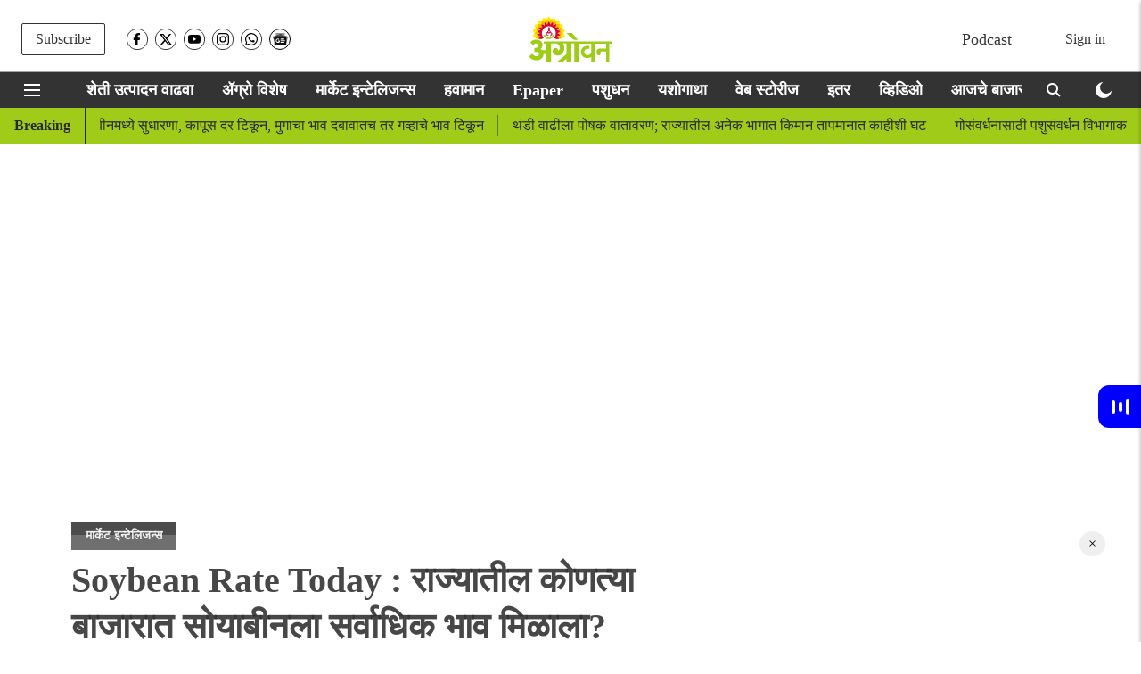

--- FILE ---
content_type: text/html; charset=utf-8
request_url: https://www.google.com/recaptcha/api2/aframe
body_size: 269
content:
<!DOCTYPE HTML><html><head><meta http-equiv="content-type" content="text/html; charset=UTF-8"></head><body><script nonce="2tlPk4LDCPLKIx1EQVUvrA">/** Anti-fraud and anti-abuse applications only. See google.com/recaptcha */ try{var clients={'sodar':'https://pagead2.googlesyndication.com/pagead/sodar?'};window.addEventListener("message",function(a){try{if(a.source===window.parent){var b=JSON.parse(a.data);var c=clients[b['id']];if(c){var d=document.createElement('img');d.src=c+b['params']+'&rc='+(localStorage.getItem("rc::a")?sessionStorage.getItem("rc::b"):"");window.document.body.appendChild(d);sessionStorage.setItem("rc::e",parseInt(sessionStorage.getItem("rc::e")||0)+1);localStorage.setItem("rc::h",'1769284503159');}}}catch(b){}});window.parent.postMessage("_grecaptcha_ready", "*");}catch(b){}</script></body></html>

--- FILE ---
content_type: text/plain;charset=UTF-8
request_url: https://adgebra.co.in/ocean/articles?url=agrowon.esakal.com
body_size: 6426
content:
{"oceanArticles":[{"url":"https://agrowon.esakal.com/agro-special/hiranyakeshi-dry-in-gadhinglaj-abhi47?utm_source\u003dOcean\u0026utm_medium\u003dRS\u0026utm_campaign\u003dadgebra","imgurl":"https://media.assettype.com/agrowon/2026-01-08/8mldjuv4/Agriculture-2026-01-08T092855.151.jpg","title":"Hiranyakeshi+River+Dry%3A+%E0%A4%97%E0%A4%A1%E0%A4%B9%E0%A4%BF%E0%A4%82%E0%A4%97%E0%A5%8D%E0%A4%B2%E0%A4%9C%E0%A4%AE%E0%A4%A7%E0%A5%8D%E0%A4%AF%E0%A5%87+%E2%80%98%E0%A4%B9%E0%A4%BF%E0%A4%B0%E0%A4%A3%E0%A5%8D%E0%A4%AF%E0%A4%95%E0%A5%87%E0%A4%B6%E0%A5%80%E2%80%99+%E0%A4%95%E0%A5%8B%E0%A4%B0%E0%A4%A1%E0%A5%80","impressionTracker":"","clickTracker":"https://adgebra.co.in/clicktracker/article?articleUrl\u003dhttps%253A%252F%252Fagrowon.esakal.com%252Fagro-special%252Fhiranyakeshi-dry-in-gadhinglaj-abhi47%253Futm_source%253DOcean%2526utm_medium%253DRS%2526utm_campaign%253Dadgebra"},{"url":"https://agrowon.esakal.com/agro-special/ladki-bahin-yojana-eligible-women-beneficiaries-may-receive-combined-payment-of-rs-3000-ddb79?utm_source\u003dOcean\u0026utm_medium\u003dRS\u0026utm_campaign\u003dadgebra","imgurl":"https://media.assettype.com/agrowon/2026-01-08/33hxwc20/Copy-of-Copy-of-Roshan-720-x-1280-px-1280-x-720-px-720-x-1280-px-1280-x-720-px-720-x-1280-px-720-x-1280-px-1280-x-720-px-720-x-1280-px-1280-x-720-px-1280-x-720-px-1280-2026-01-08T175220.151.jpg","title":"Ladki+Bahin+Yojana%3A+%E0%A4%B2%E0%A4%BE%E0%A4%A1%E0%A4%95%E0%A5%8D%E0%A4%AF%E0%A4%BE+%E0%A4%AC%E0%A4%B9%E0%A4%BF%E0%A4%A3%E0%A5%80%E0%A4%82%E0%A4%A8%E0%A4%BE+%E0%A4%AE%E0%A4%BF%E0%A4%B3%E0%A4%A3%E0%A4%BE%E0%A4%B0+%E0%A4%AE%E0%A4%95%E0%A4%B0+%E0%A4%B8%E0%A4%82%E0%A4%95%E0%A5%8D%E0%A4%B0%E0%A4%BE%E0%A4%82%E0%A4%A4%E0%A5%80%E0%A4%9A%E0%A5%80+...","impressionTracker":"","clickTracker":"https://adgebra.co.in/clicktracker/article?articleUrl\u003dhttps%253A%252F%252Fagrowon.esakal.com%252Fagro-special%252Fladki-bahin-yojana-eligible-women-beneficiaries-may-receive-combined-payment-of-rs-3000-ddb79%253Futm_source%253DOcean%2526utm_medium%253DRS%2526utm_campaign%253Dadgebra"},{"url":"https://agrowon.esakal.com/agro-special/fall-armyworm-continues-to-threaten-maize-crops-in-khandesh-sai29?utm_source\u003dOcean\u0026utm_medium\u003dRS\u0026utm_campaign\u003dadgebra","imgurl":"https://media.assettype.com/agrowon/2026-01-09/7vfexanj/Untitled-720-x-1280-px-1280-x-720-px-720-x-1280-px-1200-x-675-px-1280-x-720-px-2026-01-09T060938.685.jpg","title":"Maize+Farming%3A+%E0%A4%AE%E0%A4%95%E0%A4%BE+%E0%A4%AA%E0%A4%BF%E0%A4%95%E0%A4%BE%E0%A4%A4+%E0%A4%B2%E0%A4%B7%E0%A5%8D%E0%A4%95%E0%A4%B0%E0%A5%80+%E0%A4%85%E0%A4%B3%E0%A5%80%E0%A4%9A%E0%A5%87+%E0%A4%B8%E0%A4%82%E0%A4%95%E0%A4%9F+%E0%A4%95%E0%A4%BE%E0%A4%AF%E0%A4%AE","impressionTracker":"","clickTracker":"https://adgebra.co.in/clicktracker/article?articleUrl\u003dhttps%253A%252F%252Fagrowon.esakal.com%252Fagro-special%252Ffall-armyworm-continues-to-threaten-maize-crops-in-khandesh-sai29%253Futm_source%253DOcean%2526utm_medium%253DRS%2526utm_campaign%253Dadgebra"},{"url":"https://agrowon.esakal.com/ampstories/web-stories/makar-sankranti-traditional-ritual-indian-festival-aak11?utm_source\u003dOcean\u0026utm_medium\u003dRS\u0026utm_campaign\u003dadgebra","imgurl":"https://media.assettype.com/agrowon/2026-01-08/w8b5u7dh/1.jpg","title":"Makar+Sankranti+Traditional+Ritual+%3A+%E0%A4%B8%E0%A4%82%E0%A4%95%E0%A5%8D%E0%A4%B0%E0%A4%BE%E0%A4%82%E0%A4%A4%E0%A5%80%E0%A4%9A%E0%A5%8D%E0%A4%AF%E0%A4%BE+%E0%A4%A6%E0%A4%BF%E0%A4%B5%E0%A4%B6%E0%A5%80+...","impressionTracker":"","clickTracker":"https://adgebra.co.in/clicktracker/article?articleUrl\u003dhttps%253A%252F%252Fagrowon.esakal.com%252Fampstories%252Fweb-stories%252Fmakar-sankranti-traditional-ritual-indian-festival-aak11%253Futm_source%253DOcean%2526utm_medium%253DRS%2526utm_campaign%253Dadgebra"},{"url":"https://agrowon.esakal.com/agro-special/agriculture-gva-growth-slows-in-fy26-crop-prices-below-msp-impact-farmers-income-ddb79?utm_source\u003dOcean\u0026utm_medium\u003dRS\u0026utm_campaign\u003dadgebra","imgurl":"https://media.assettype.com/agrowon/2026-01-08/ozxgdt3o/Copy-of-Copy-of-Roshan-720-x-1280-px-1280-x-720-px-720-x-1280-px-1280-x-720-px-720-x-1280-px-720-x-1280-px-1280-x-720-px-720-x-1280-px-1280-x-720-px-1280-x-720-px-1280-2026-01-08T130740.299.jpg","title":"Agriculture+Growth%3A+%E0%A4%AA%E0%A5%80%E0%A4%95+%E0%A4%AD%E0%A4%B0%E0%A4%98%E0%A5%8B%E0%A4%B8%2C+%E0%A4%AA%E0%A4%A3+%E0%A4%AD%E0%A4%BE%E0%A4%B5+%E0%A4%95%E0%A4%AE%E0%A5%80%3B+%E0%A4%B6%E0%A5%87%E0%A4%A4%E0%A5%80%E0%A4%9A%E0%A5%8D%E0%A4%AF%E0%A4%BE+%E0%A4%B8%E0%A4%95%E0%A4%B2+...","impressionTracker":"","clickTracker":"https://adgebra.co.in/clicktracker/article?articleUrl\u003dhttps%253A%252F%252Fagrowon.esakal.com%252Fagro-special%252Fagriculture-gva-growth-slows-in-fy26-crop-prices-below-msp-impact-farmers-income-ddb79%253Futm_source%253DOcean%2526utm_medium%253DRS%2526utm_campaign%253Dadgebra"},{"url":"https://agrowon.esakal.com/agro-special/guidance-from-kvk-at-hivara-ganapati-abhi47?utm_source\u003dOcean\u0026utm_medium\u003dRS\u0026utm_campaign\u003dadgebra","imgurl":"https://media.assettype.com/agrowon/2026-01-08/1sgevu0h/Agriculture-2026-01-08T085736.740.jpg","title":"KVK+Washim%3A+%E0%A4%B9%E0%A4%BF%E0%A4%B5%E0%A4%B0%E0%A4%BE+%E0%A4%97%E0%A4%A3%E0%A4%AA%E0%A4%A4%E0%A5%80+%E0%A4%AF%E0%A5%87%E0%A4%A5%E0%A5%87+%E0%A4%95%E0%A5%87%E0%A4%B5%E0%A5%8D%E0%A4%B9%E0%A5%80%E0%A4%95%E0%A5%87%E0%A4%A4%E0%A4%B0%E0%A5%8D%E0%A4%AB%E0%A5%87+%E0%A4%AE%E0%A4%BE%E0%A4%B0%E0%A5%8D%E0%A4%97%E0%A4%A6%E0%A4%B0%E0%A5%8D%E0%A4%B6%E0%A4%A8","impressionTracker":"","clickTracker":"https://adgebra.co.in/clicktracker/article?articleUrl\u003dhttps%253A%252F%252Fagrowon.esakal.com%252Fagro-special%252Fguidance-from-kvk-at-hivara-ganapati-abhi47%253Futm_source%253DOcean%2526utm_medium%253DRS%2526utm_campaign%253Dadgebra"},{"url":"https://agrowon.esakal.com/video/has-the-central-government-ordered-reduction-in-fertilizer-use-by-farmers?utm_source\u003dOcean\u0026utm_medium\u003dRS\u0026utm_campaign\u003dadgebra","imgurl":"https://media.assettype.com/agrowon/2026-01-08/n8raahyd/The-Agrowon-Show-31-March-2026-01-08T180810.961.jpg","title":"Farmer+ID%3A+%E0%A4%B6%E0%A5%87%E0%A4%A4%E0%A4%95%E0%A4%B1%E0%A5%8D%E0%A4%AF%E0%A4%BE%E0%A4%82%E0%A4%9A%E0%A4%BE+%E0%A4%96%E0%A4%A4%E0%A4%BE%E0%A4%82%E0%A4%9A%E0%A4%BE+%E0%A4%B5%E0%A4%BE%E0%A4%AA%E0%A4%B0+%E0%A4%95%E0%A4%AE%E0%A5%80+%E0%A4%95%E0%A4%B0%E0%A4%A3%E0%A5%8D%E0%A4%AF%E0%A4%BE%E0%A4%B8%E0%A4%BE%E0%A4%A0%E0%A5%80+%E0%A4%95%E0%A5%87%E0%A4%82%E0%A4%A6%E0%A5%8D%E0%A4%B0+...","impressionTracker":"","clickTracker":"https://adgebra.co.in/clicktracker/article?articleUrl\u003dhttps%253A%252F%252Fagrowon.esakal.com%252Fvideo%252Fhas-the-central-government-ordered-reduction-in-fertilizer-use-by-farmers%253Futm_source%253DOcean%2526utm_medium%253DRS%2526utm_campaign%253Dadgebra"},{"url":"https://agrowon.esakal.com/agro-special/a-visionary-guide-to-nature-conservation-article-on-agrowon-rat16?utm_source\u003dOcean\u0026utm_medium\u003dRS\u0026utm_campaign\u003dadgebra","imgurl":"https://media.assettype.com/agrowon/2026-01-09/cvjs5937/Roshan-720-x-1280-px-1280-x-720-px-720-x-1280-px-1280-x-720-px-720-x-1280-px-720-x-1280-px-1280-x-720-px-720-x-1280-px-1280-x-720-px-1280-x-720-px-1280-x-720-px-1280-x-720-.jpg","title":"Dr.+Madhav+Gadgil%3A+%E0%A4%A8%E0%A4%BF%E0%A4%B8%E0%A4%B0%E0%A5%8D%E0%A4%97+%E0%A4%B0%E0%A4%95%E0%A5%8D%E0%A4%B7%E0%A4%A3%E0%A4%BE%E0%A4%9A%E0%A4%BE+%E0%A4%A6%E0%A5%8D%E0%A4%B0%E0%A4%B7%E0%A5%8D%E0%A4%9F%E0%A4%BE+%E0%A4%AE%E0%A4%BE%E0%A4%B0%E0%A5%8D%E0%A4%97%E0%A4%A6%E0%A4%B0%E0%A5%8D%E0%A4%B6%E0%A4%95%21+","impressionTracker":"","clickTracker":"https://adgebra.co.in/clicktracker/article?articleUrl\u003dhttps%253A%252F%252Fagrowon.esakal.com%252Fagro-special%252Fa-visionary-guide-to-nature-conservation-article-on-agrowon-rat16%253Futm_source%253DOcean%2526utm_medium%253DRS%2526utm_campaign%253Dadgebra"},{"url":"https://agrowon.esakal.com/ampstories/web-stories/makar-sankranti-bornhan-traditional-ritual-indian-festival-aak11?utm_source\u003dOcean\u0026utm_medium\u003dRS\u0026utm_campaign\u003dadgebra","imgurl":"https://media.assettype.com/agrowon/2026-01-08/vdpqw9h2/1.jpg","title":"Makar+Sankranti+Bornhan+%3A+%E0%A4%AE%E0%A4%95%E0%A4%B0+%E0%A4%B8%E0%A4%82%E0%A4%95%E0%A5%8D%E0%A4%B0%E0%A4%BE%E0%A4%82%E0%A4%A4%E0%A5%80%E0%A4%B2%E0%A4%BE+%E0%A4%B2%E0%A4%B9%E0%A4%BE%E0%A4%A8+%E0%A4%AE%E0%A5%81%E0%A4%B2%E0%A4%BE%E0%A4%82%E0%A4%9A%E0%A5%87+...","impressionTracker":"","clickTracker":"https://adgebra.co.in/clicktracker/article?articleUrl\u003dhttps%253A%252F%252Fagrowon.esakal.com%252Fampstories%252Fweb-stories%252Fmakar-sankranti-bornhan-traditional-ritual-indian-festival-aak11%253Futm_source%253DOcean%2526utm_medium%253DRS%2526utm_campaign%253Dadgebra"},{"url":"https://agrowon.esakal.com/ampstories/web-stories/grilled-tava-sandwich-recipe-indian-breakfast-aak11?utm_source\u003dOcean\u0026utm_medium\u003dRS\u0026utm_campaign\u003dadgebra","imgurl":"https://media.assettype.com/agrowon/2025-07-03/y1p5qdpg/unnamed.png","title":"Grilled+Sandwich+Recipe+%3A+%E0%A4%98%E0%A4%B0%E0%A4%9A%E0%A5%8D%E0%A4%AF%E0%A4%BE+%E0%A4%98%E0%A4%B0%E0%A5%80+%E0%A4%A4%E0%A4%B5%E0%A5%8D%E0%A4%AF%E0%A4%BE%E0%A4%B5%E0%A4%B0+%E0%A4%A4%E0%A4%AF%E0%A4%BE%E0%A4%B0+%E0%A4%95%E0%A4%B0%E0%A4%BE+%E0%A4%97%E0%A5%8D%E0%A4%B0%E0%A4%BF%E0%A4%B2+...","impressionTracker":"","clickTracker":"https://adgebra.co.in/clicktracker/article?articleUrl\u003dhttps%253A%252F%252Fagrowon.esakal.com%252Fampstories%252Fweb-stories%252Fgrilled-tava-sandwich-recipe-indian-breakfast-aak11%253Futm_source%253DOcean%2526utm_medium%253DRS%2526utm_campaign%253Dadgebra"},{"url":"https://agrowon.esakal.com/agro-special/bird-perches-simple-and-inexpensive-pest-control-method-ssp-25?utm_source\u003dOcean\u0026utm_medium\u003dRS\u0026utm_campaign\u003dadgebra","imgurl":"https://media.assettype.com/agrowon/2026-01-08/ot5h2q9h/bird-perches-in-marathi.jpg","title":"Natural+Farming%3A+%E0%A4%AA%E0%A4%95%E0%A5%8D%E0%A4%B7%E0%A5%80+%E0%A4%A5%E0%A4%BE%E0%A4%82%E0%A4%AC%E0%A5%87-+%E0%A4%B8%E0%A5%8B%E0%A4%AA%E0%A4%BE+%E0%A4%86%E0%A4%A3%E0%A4%BF+%E0%A4%B8%E0%A5%8D%E0%A4%B5%E0%A4%B8%E0%A5%8D%E0%A4%A4+%E0%A4%95%E0%A5%80%E0%A4%A1+...","impressionTracker":"","clickTracker":"https://adgebra.co.in/clicktracker/article?articleUrl\u003dhttps%253A%252F%252Fagrowon.esakal.com%252Fagro-special%252Fbird-perches-simple-and-inexpensive-pest-control-method-ssp-25%253Futm_source%253DOcean%2526utm_medium%253DRS%2526utm_campaign%253Dadgebra"},{"url":"https://agrowon.esakal.com/agro-special/ban-lifted-barriers-remain-indonesia-chokes-groundnut-trade-ds98?utm_source\u003dOcean\u0026utm_medium\u003dRS\u0026utm_campaign\u003dadgebra","imgurl":"https://media.assettype.com/agrowon/2026-01-09/be37ux5v/Copy-of-Copy-of-Roshan-720-x-1280-px-1280-x-720-px-720-x-1280-px-1280-x-720-px-720-x-1280-px-720-x-1280-px-1280-x-720-px-720-x-1280-px-1280-x-720-px-1280-x-720-px-1280-x-720-53.jpg","title":"India+Groundnut+Export+%3A+%E0%A4%87%E0%A4%82%E0%A4%A1%E0%A5%8B%E0%A4%A8%E0%A4%BF%E0%A4%B6%E0%A4%BF%E0%A4%AF%E0%A4%BE%E0%A4%9A%E0%A5%8D%E0%A4%AF%E0%A4%BE+%E0%A4%95%E0%A4%A0%E0%A5%8B%E0%A4%B0+%E0%A4%86%E0%A4%A3%E0%A4%BF+%E0%A4%9C%E0%A4%BE%E0%A4%9A%E0%A4%95+...","impressionTracker":"","clickTracker":"https://adgebra.co.in/clicktracker/article?articleUrl\u003dhttps%253A%252F%252Fagrowon.esakal.com%252Fagro-special%252Fban-lifted-barriers-remain-indonesia-chokes-groundnut-trade-ds98%253Futm_source%253DOcean%2526utm_medium%253DRS%2526utm_campaign%253Dadgebra"},{"url":"https://agrowon.esakal.com/agro-special/100-percent-subsidy-on-certified-sesame-seeds-in-buldhana-district-sai29?utm_source\u003dOcean\u0026utm_medium\u003dRS\u0026utm_campaign\u003dadgebra","imgurl":"https://media.assettype.com/agrowon/2026-01-09/oxh643ys/agrowon2025-12-12gp0pu1soAgriculture-2025-12-12T153057.430.avif","title":"Sesame+Seed+Subsidy%3A+%E0%A4%AC%E0%A5%81%E0%A4%B2%E0%A4%A1%E0%A4%BE%E0%A4%A3%E0%A4%BE+%E0%A4%9C%E0%A4%BF%E0%A4%B2%E0%A5%8D%E0%A4%B9%E0%A5%8D%E0%A4%AF%E0%A4%BE%E0%A4%A4+%E0%A4%A4%E0%A4%BF%E0%A4%B3%E0%A4%BE%E0%A4%9A%E0%A5%87+%E0%A5%A7%E0%A5%A6%E0%A5%A6+%E0%A4%9F%E0%A4%95%E0%A5%8D%E0%A4%95%E0%A5%87+...","impressionTracker":"","clickTracker":"https://adgebra.co.in/clicktracker/article?articleUrl\u003dhttps%253A%252F%252Fagrowon.esakal.com%252Fagro-special%252F100-percent-subsidy-on-certified-sesame-seeds-in-buldhana-district-sai29%253Futm_source%253DOcean%2526utm_medium%253DRS%2526utm_campaign%253Dadgebra"},{"url":"https://agrowon.esakal.com/agro-special/forest-department-ready-to-prevent-wildfires-abhi47?utm_source\u003dOcean\u0026utm_medium\u003dRS\u0026utm_campaign\u003dadgebra","imgurl":"https://media.assettype.com/agrowon/2026-01-08/6hqdot8f/Agriculture-2026-01-08T103733.304.jpg","title":"Wildfire+Prevention%3A+%E0%A4%B5%E0%A4%A3%E0%A4%B5%E0%A4%BE+%E0%A4%B0%E0%A5%8B%E0%A4%96%E0%A4%A3%E0%A5%8D%E0%A4%AF%E0%A4%BE%E0%A4%B8%E0%A4%BE%E0%A4%A0%E0%A5%80+%E0%A4%B5%E0%A4%A8%E0%A4%B5%E0%A4%BF%E0%A4%AD%E0%A4%BE%E0%A4%97+%E0%A4%B8%E0%A4%9C%E0%A5%8D%E0%A4%9C","impressionTracker":"","clickTracker":"https://adgebra.co.in/clicktracker/article?articleUrl\u003dhttps%253A%252F%252Fagrowon.esakal.com%252Fagro-special%252Fforest-department-ready-to-prevent-wildfires-abhi47%253Futm_source%253DOcean%2526utm_medium%253DRS%2526utm_campaign%253Dadgebra"},{"url":"https://agrowon.esakal.com/agro-special/french-farmers-protest-in-paris-against-european-union-mercosur-trade-deal-ddb79?utm_source\u003dOcean\u0026utm_medium\u003dRS\u0026utm_campaign\u003dadgebra","imgurl":"https://media.assettype.com/agrowon/2026-01-08/zbnygw2u/Copy-of-Copy-of-Roshan-720-x-1280-px-1280-x-720-px-720-x-1280-px-1280-x-720-px-720-x-1280-px-720-x-1280-px-1280-x-720-px-720-x-1280-px-1280-x-720-px-1280-x-720-px-1280-2026-01-08T194349.711.jpg","title":"Farmers+Protest%3A+%E0%A4%AF%E0%A5%81%E0%A4%B0%E0%A5%8B%E0%A4%AA%E0%A4%BF%E0%A4%AF%E0%A4%A8+%E0%A4%AF%E0%A5%81%E0%A4%A8%E0%A4%BF%E0%A4%AF%E0%A4%A8+%E2%80%93%E0%A4%AE%E0%A4%B0%E0%A5%8D%E0%A4%95%E0%A5%8B%E0%A4%B8%E0%A5%82%E0%A4%B0+%E0%A4%95%E0%A4%B0%E0%A4%BE%E0%A4%B0%E0%A4%BE%E0%A4%9A%E0%A5%8D%E0%A4%AF%E0%A4%BE+...","impressionTracker":"","clickTracker":"https://adgebra.co.in/clicktracker/article?articleUrl\u003dhttps%253A%252F%252Fagrowon.esakal.com%252Fagro-special%252Ffrench-farmers-protest-in-paris-against-european-union-mercosur-trade-deal-ddb79%253Futm_source%253DOcean%2526utm_medium%253DRS%2526utm_campaign%253Dadgebra"},{"url":"https://agrowon.esakal.com/agro-special/maharashtra-urban-development-department-new-criteria-for-nominated-councillors-sai29?utm_source\u003dOcean\u0026utm_medium\u003dRS\u0026utm_campaign\u003dadgebra","imgurl":"https://media.assettype.com/agrowon/2026-01-08/pysbciik/agrowon2025-12-186duhabrfagrowon2025-11-29z7i6u4lqagrowon2025-11-25aytk5ox8agrowon2025-11-20el8ul1oxUntitled-design-27.avif","title":"Local+Body+Election%3A+%E0%A4%B8%E0%A5%8D%E0%A4%B5%E0%A5%80%E0%A4%95%E0%A5%83%E0%A4%A4+%E0%A4%A8%E0%A4%97%E0%A4%B0%E0%A4%B8%E0%A5%87%E0%A4%B5%E0%A4%95+%E0%A4%AA%E0%A4%A6%E0%A4%BE%E0%A4%B5%E0%A4%B0+%E0%A4%85%E0%A4%AD%E0%A5%8D%E0%A4%AF%E0%A4%BE%E0%A4%B8%E0%A5%82%2C+%E0%A4%85%E0%A4%A8%E0%A5%81%E0%A4%AD%E0%A4%B5%E0%A5%80+...","impressionTracker":"","clickTracker":"https://adgebra.co.in/clicktracker/article?articleUrl\u003dhttps%253A%252F%252Fagrowon.esakal.com%252Fagro-special%252Fmaharashtra-urban-development-department-new-criteria-for-nominated-councillors-sai29%253Futm_source%253DOcean%2526utm_medium%253DRS%2526utm_campaign%253Dadgebra"},{"url":"https://agrowon.esakal.com/agro-special/sorghum-crop-in-dryland-areas-failed-abhi47?utm_source\u003dOcean\u0026utm_medium\u003dRS\u0026utm_campaign\u003dadgebra","imgurl":"https://media.assettype.com/agrowon/2025-10-09/rowlpm1u/News-Story-Mahes-2025-10-09T114535.635.jpg","title":"Jowar+Farming%3A+%E0%A4%95%E0%A5%8B%E0%A4%B0%E0%A4%A1%E0%A4%B5%E0%A4%BE%E0%A4%B9%E0%A5%82+%E0%A4%95%E0%A5%8D%E0%A4%B7%E0%A5%87%E0%A4%A4%E0%A5%8D%E0%A4%B0%E0%A4%BE%E0%A4%A4%E0%A5%80%E0%A4%B2+%E0%A4%9C%E0%A5%8D%E0%A4%B5%E0%A4%BE%E0%A4%B0%E0%A5%80+%E0%A4%AA%E0%A5%80%E0%A4%95+%E0%A4%A8%E0%A4%BF%E0%A4%B8%E0%A4%B5%E0%A4%B2%E0%A5%87","impressionTracker":"","clickTracker":"https://adgebra.co.in/clicktracker/article?articleUrl\u003dhttps%253A%252F%252Fagrowon.esakal.com%252Fagro-special%252Fsorghum-crop-in-dryland-areas-failed-abhi47%253Futm_source%253DOcean%2526utm_medium%253DRS%2526utm_campaign%253Dadgebra"},{"url":"https://agrowon.esakal.com/web-stories/which-intercrops-in-ratoon-sugarcane-and-increase-your-income-ssp-25?utm_source\u003dOcean\u0026utm_medium\u003dRS\u0026utm_campaign\u003dadgebra","imgurl":"https://media.assettype.com/agrowon/2026-01-08/qh5f44sw/Sugarcane-intercropping-1.jpg","title":"Khodawa+Anterpike%3A+%E0%A4%96%E0%A5%8B%E0%A4%A1%E0%A4%B5%E0%A4%BE+%E0%A4%89%E0%A4%B8%E0%A4%BE%E0%A4%A4+%E0%A4%86%E0%A4%82%E0%A4%A4%E0%A4%B0%E0%A4%AA%E0%A4%BF%E0%A4%95%E0%A5%87+%E0%A4%98%E0%A5%8D%E0%A4%AF%E0%A4%BE+%E0%A4%86%E0%A4%A3%E0%A4%BF+%E0%A4%89%E0%A4%A4%E0%A5%8D%E0%A4%AA%E0%A4%A8%E0%A5%8D%E0%A4%A8+...","impressionTracker":"","clickTracker":"https://adgebra.co.in/clicktracker/article?articleUrl\u003dhttps%253A%252F%252Fagrowon.esakal.com%252Fweb-stories%252Fwhich-intercrops-in-ratoon-sugarcane-and-increase-your-income-ssp-25%253Futm_source%253DOcean%2526utm_medium%253DRS%2526utm_campaign%253Dadgebra"},{"url":"https://agrowon.esakal.com/agro-special/agriculture-gva-growth-seen-at-31-in-fy26-despite-good-monsoon-sai29?utm_source\u003dOcean\u0026utm_medium\u003dRS\u0026utm_campaign\u003dadgebra","imgurl":"https://media.assettype.com/agrowon/2026-01-08/hxuu49zr/Roshan-720-x-1280-px-1280-x-720-px-720-x-1280-px-1280-x-720-px-720-x-1280-px-720-x-1280-px-1280-x-720-px-720-x-1280-px-1280-x-720-px-1280-x-720-px-1280-x-720-px-1280-x-720-12.jpg","title":"Indian+Agriculture%3A+%E0%A4%AA%E0%A5%80%E0%A4%95+%E0%A4%AD%E0%A4%B0%E0%A4%98%E0%A5%8B%E0%A4%B8%2C+%E0%A4%AA%E0%A4%A3+%E0%A4%AD%E0%A4%BE%E0%A4%B5+%E0%A4%95%E0%A4%AE%E0%A5%80","impressionTracker":"","clickTracker":"https://adgebra.co.in/clicktracker/article?articleUrl\u003dhttps%253A%252F%252Fagrowon.esakal.com%252Fagro-special%252Fagriculture-gva-growth-seen-at-31-in-fy26-despite-good-monsoon-sai29%253Futm_source%253DOcean%2526utm_medium%253DRS%2526utm_campaign%253Dadgebra"},{"url":"https://agrowon.esakal.com/agro-special/a-sudden-storm-in-the-cold-abhi47?utm_source\u003dOcean\u0026utm_medium\u003dRS\u0026utm_campaign\u003dadgebra","imgurl":"https://media.assettype.com/agrowon/2026-01-08/ngqm370v/Agriculture-2026-01-08T120522.394.jpg","title":"Climate+Change+Impact%3A+%E0%A4%A5%E0%A4%82%E0%A4%A1%E0%A5%80%E0%A4%A4+%E0%A4%85%E0%A4%B5%E0%A4%95%E0%A4%BE%E0%A4%B3%E0%A5%80%E0%A4%9A%E0%A4%BE+%E0%A4%A4%E0%A4%A1%E0%A4%BE%E0%A4%96%E0%A4%BE","impressionTracker":"","clickTracker":"https://adgebra.co.in/clicktracker/article?articleUrl\u003dhttps%253A%252F%252Fagrowon.esakal.com%252Fagro-special%252Fa-sudden-storm-in-the-cold-abhi47%253Futm_source%253DOcean%2526utm_medium%253DRS%2526utm_campaign%253Dadgebra"},{"url":"https://agrowon.esakal.com/agro-special/the-forest-dam-pattern-is-becoming-a-model-in-the-state-abhi47?utm_source\u003dOcean\u0026utm_medium\u003dRS\u0026utm_campaign\u003dadgebra","imgurl":"https://media.assettype.com/agrowon/2025-12-25/qg0r57s7/Agriculture-2025-12-25T165603.890.jpg","title":"Vanrai+Bandhara%3A+%E2%80%98%E0%A4%B5%E0%A4%A8%E0%A4%B0%E0%A4%BE%E0%A4%88+%E0%A4%AC%E0%A4%82%E0%A4%A7%E0%A4%BE%E0%A4%B0%E0%A4%BE+%E0%A4%AA%E0%A5%85%E0%A4%9F%E0%A4%B0%E0%A5%8D%E0%A4%A8%E2%80%99+%E0%A4%A0%E0%A4%B0%E0%A4%A4%E0%A5%8B%E0%A4%AF+%E0%A4%B0%E0%A4%BE%E0%A4%9C%E0%A5%8D%E0%A4%AF%E0%A4%BE%E0%A4%A4+%E0%A4%86%E0%A4%A6%E0%A4%B0%E0%A5%8D%E0%A4%B6","impressionTracker":"","clickTracker":"https://adgebra.co.in/clicktracker/article?articleUrl\u003dhttps%253A%252F%252Fagrowon.esakal.com%252Fagro-special%252Fthe-forest-dam-pattern-is-becoming-a-model-in-the-state-abhi47%253Futm_source%253DOcean%2526utm_medium%253DRS%2526utm_campaign%253Dadgebra"},{"url":"https://agrowon.esakal.com/agro-special/excess-rain-damages-fodder-crops-yet-supply-adequate-sai29?utm_source\u003dOcean\u0026utm_medium\u003dRS\u0026utm_campaign\u003dadgebra","imgurl":"https://media.assettype.com/agrowon/2026-01-09/ps0y98ps/agrowon2025-11-259b9u44gloat-fodder.avif","title":"Livestock+Fodder%3A+%E0%A4%AE%E0%A4%BE%E0%A4%B3%E0%A4%B0%E0%A4%BE%E0%A4%A8%E0%A4%BE%E0%A4%A4+%E0%A4%9A%E0%A4%BE%E0%A4%B0%E0%A4%BE+%E0%A4%B8%E0%A4%82%E0%A4%AA%E0%A4%B2%E0%A4%BE","impressionTracker":"","clickTracker":"https://adgebra.co.in/clicktracker/article?articleUrl\u003dhttps%253A%252F%252Fagrowon.esakal.com%252Fagro-special%252Fexcess-rain-damages-fodder-crops-yet-supply-adequate-sai29%253Futm_source%253DOcean%2526utm_medium%253DRS%2526utm_campaign%253Dadgebra"},{"url":"https://agrowon.esakal.com/agro-special/watering-crops-at-night-is-dangerous-due-to-increased-leopard-activity-abhi47?utm_source\u003dOcean\u0026utm_medium\u003dRS\u0026utm_campaign\u003dadgebra","imgurl":"https://media.assettype.com/agrowon/2026-01-08/r6r2trml/Agriculture-2026-01-08T121446.056.jpg","title":"Leopard+Sighting%3A+%E0%A4%AC%E0%A4%BF%E0%A4%AC%E0%A4%9F%E0%A5%8D%E0%A4%AF%E0%A4%BE%E0%A4%9A%E0%A4%BE+%E0%A4%B5%E0%A4%BE%E0%A4%B5%E0%A4%B0+%E0%A4%B5%E0%A4%BE%E0%A4%A2%E0%A4%B2%E0%A5%8D%E0%A4%AF%E0%A4%BE%E0%A4%A8%E0%A5%87+%E0%A4%B0%E0%A4%BE%E0%A4%A4%E0%A5%8D%E0%A4%B0%E0%A5%80+%E0%A4%AA%E0%A4%BF%E0%A4%95%E0%A4%BE%E0%A4%82%E0%A4%A8%E0%A4%BE+...","impressionTracker":"","clickTracker":"https://adgebra.co.in/clicktracker/article?articleUrl\u003dhttps%253A%252F%252Fagrowon.esakal.com%252Fagro-special%252Fwatering-crops-at-night-is-dangerous-due-to-increased-leopard-activity-abhi47%253Futm_source%253DOcean%2526utm_medium%253DRS%2526utm_campaign%253Dadgebra"},{"url":"https://agrowon.esakal.com/agro-special/warehouse-receipt-scheme-offers-farmers-a-safer-path-to-stable-markets-sai29?utm_source\u003dOcean\u0026utm_medium\u003dRS\u0026utm_campaign\u003dadgebra","imgurl":"https://media.assettype.com/agrowon/2026-01-09/r37a7lnz/Roshan-720-x-1280-px-1280-x-720-px-720-x-1280-px-1280-x-720-px-720-x-1280-px-720-x-1280-px-1280-x-720-px-720-x-1280-px-1280-x-720-px-1280-x-720-px-1280-x-720-px-1280-x-720-23.jpg","title":"Warehouse+Receipts%3A+%E0%A4%B5%E0%A4%BF%E0%A4%A4%E0%A5%8D%E0%A4%A4%E0%A4%AA%E0%A5%81%E0%A4%B0%E0%A4%B5%E0%A4%A0%E0%A5%8D%E0%A4%AF%E0%A4%BE%E0%A4%B8%E0%A4%BE%E0%A4%A0%E0%A5%80+%E0%A4%B5%E0%A4%B8%E0%A5%8D%E0%A4%A4%E0%A5%82%E0%A4%82%E0%A4%9A%E0%A4%BE+%E0%A4%A4%E0%A4%BE%E0%A4%B0%E0%A4%A3+%E0%A4%AE%E0%A5%8D%E0%A4%B9%E0%A4%A3%E0%A5%82%E0%A4%A8+...","impressionTracker":"","clickTracker":"https://adgebra.co.in/clicktracker/article?articleUrl\u003dhttps%253A%252F%252Fagrowon.esakal.com%252Fagro-special%252Fwarehouse-receipt-scheme-offers-farmers-a-safer-path-to-stable-markets-sai29%253Futm_source%253DOcean%2526utm_medium%253DRS%2526utm_campaign%253Dadgebra"},{"url":"https://agrowon.esakal.com/weather-news/cold-wave-returns-to-maharashtra-as-minimum-temperatures-drop-sai29?utm_source\u003dOcean\u0026utm_medium\u003dRS\u0026utm_campaign\u003dadgebra","imgurl":"https://media.assettype.com/agrowon/2026-01-08/32exq10i/Roshan-720-x-1280-px-1280-x-720-px-720-x-1280-px-1280-x-720-px-720-x-1280-px-720-x-1280-px-1280-x-720-px-720-x-1280-px-1280-x-720-px-1280-x-720-px-1280-x-720-px-1280-x-720-3.jpg","title":"Cold+Waive%3A+%E0%A4%B0%E0%A4%BE%E0%A4%9C%E0%A5%8D%E0%A4%AF%E0%A4%BE%E0%A4%A4+%E0%A4%A5%E0%A4%82%E0%A4%A1%E0%A5%80+%E0%A4%AA%E0%A5%81%E0%A4%A8%E0%A5%8D%E0%A4%B9%E0%A4%BE+%E0%A4%B5%E0%A4%BE%E0%A4%A2%E0%A4%B2%E0%A5%80%3B+%E0%A4%B5%E0%A4%BF%E0%A4%A6%E0%A4%B0%E0%A5%8D%E0%A4%AD%E0%A4%BE%E0%A4%A4%E0%A5%80%E0%A4%B2+%E0%A4%95%E0%A4%BF%E0%A4%AE%E0%A4%BE%E0%A4%A8+...","impressionTracker":"","clickTracker":"https://adgebra.co.in/clicktracker/article?articleUrl\u003dhttps%253A%252F%252Fagrowon.esakal.com%252Fweather-news%252Fcold-wave-returns-to-maharashtra-as-minimum-temperatures-drop-sai29%253Futm_source%253DOcean%2526utm_medium%253DRS%2526utm_campaign%253Dadgebra"},{"url":"https://agrowon.esakal.com/agro-special/compensation-assured-for-heavy-rain-victims-in-jat-abhi47?utm_source\u003dOcean\u0026utm_medium\u003dRS\u0026utm_campaign\u003dadgebra","imgurl":"https://media.assettype.com/agrowon/2025-11-15/mqibkpqx/WhatsApp-Image-2025-11-15-at-10.05.07-AM.jpeg","title":"Crop+Damage+Compensation%3A+%E0%A4%9C%E0%A4%A4%E0%A4%AE%E0%A4%A7%E0%A5%80%E0%A4%B2+%E0%A4%85%E0%A4%A4%E0%A4%BF%E0%A4%B5%E0%A5%83%E0%A4%B7%E0%A5%8D%E0%A4%9F%E0%A4%BF%E0%A4%97%E0%A5%8D%E0%A4%B0%E0%A4%B8%E0%A5%8D%E0%A4%A4%E0%A4%BE%E0%A4%82%E0%A4%A8%E0%A4%BE+...","impressionTracker":"","clickTracker":"https://adgebra.co.in/clicktracker/article?articleUrl\u003dhttps%253A%252F%252Fagrowon.esakal.com%252Fagro-special%252Fcompensation-assured-for-heavy-rain-victims-in-jat-abhi47%253Futm_source%253DOcean%2526utm_medium%253DRS%2526utm_campaign%253Dadgebra"},{"url":"https://agrowon.esakal.com/agro-special/centralization-of-natural-agricultural-resources-article-on-agrowon-rat16?utm_source\u003dOcean\u0026utm_medium\u003dRS\u0026utm_campaign\u003dadgebra","imgurl":"https://media.assettype.com/agrowon/2026-01-09/gxavy71x/Roshan-720-x-1280-px-1280-x-720-px-720-x-1280-px-1280-x-720-px-720-x-1280-px-720-x-1280-px-1280-x-720-px-720-x-1280-px-1280-x-720-px-1280-x-720-px-1280-x-720-px-1280-x-720-1.jpg","title":"Natural+Farming%3A+%E0%A4%A8%E0%A5%88%E0%A4%B8%E0%A4%B0%E0%A5%8D%E0%A4%97%E0%A4%BF%E0%A4%95+%E0%A4%B6%E0%A5%87%E0%A4%A4%E0%A5%80+%E0%A4%95%E0%A5%80+%E0%A4%B8%E0%A4%82%E0%A4%B8%E0%A4%BE%E0%A4%A7%E0%A4%A8%E0%A4%BE%E0%A4%82%E0%A4%9A%E0%A5%87+%E0%A4%95%E0%A5%87%E0%A4%82%E0%A4%A6%E0%A5%8D%E0%A4%B0%E0%A5%80%E0%A4%95%E0%A4%B0%E0%A4%A3","impressionTracker":"","clickTracker":"https://adgebra.co.in/clicktracker/article?articleUrl\u003dhttps%253A%252F%252Fagrowon.esakal.com%252Fagro-special%252Fcentralization-of-natural-agricultural-resources-article-on-agrowon-rat16%253Futm_source%253DOcean%2526utm_medium%253DRS%2526utm_campaign%253Dadgebra"},{"url":"https://agrowon.esakal.com/agro-special/increase-in-rabi-area-in-jalgaon-abhi47?utm_source\u003dOcean\u0026utm_medium\u003dRS\u0026utm_campaign\u003dadgebra","imgurl":"https://media.assettype.com/agrowon/2025-12-09/6rxa8lmz/Agriculture-2025-12-09T113704.738.jpg","title":"Rabi+Sowing%3A+%E0%A4%9C%E0%A4%B3%E0%A4%97%E0%A4%BE%E0%A4%B5%E0%A4%BE%E0%A4%A4+%E0%A4%B0%E0%A4%AC%E0%A5%8D%E0%A4%AC%E0%A5%80%E0%A4%9A%E0%A5%8D%E0%A4%AF%E0%A4%BE+%E0%A4%95%E0%A5%8D%E0%A4%B7%E0%A5%87%E0%A4%A4%E0%A5%8D%E0%A4%B0%E0%A4%BE%E0%A4%A4+%E0%A4%B5%E0%A4%BE%E0%A4%A2","impressionTracker":"","clickTracker":"https://adgebra.co.in/clicktracker/article?articleUrl\u003dhttps%253A%252F%252Fagrowon.esakal.com%252Fagro-special%252Fincrease-in-rabi-area-in-jalgaon-abhi47%253Futm_source%253DOcean%2526utm_medium%253DRS%2526utm_campaign%253Dadgebra"},{"url":"https://agrowon.esakal.com/sampadkiya/india-loses-visionary-environmental-scientist-madhav-gadgil-sai29?utm_source\u003dOcean\u0026utm_medium\u003dRS\u0026utm_campaign\u003dadgebra","imgurl":"https://media.assettype.com/agrowon/2026-01-09/6kps5sq0/Untitled-720-x-1280-px-1280-x-720-px-720-x-1280-px-1200-x-675-px-1280-x-720-px-2026-01-09T071836.018.jpg","title":"Madhav+Gadgil+Passes+Away%3A+%E2%80%98%E0%A4%97%E0%A4%BE%E0%A4%A1%E0%A4%97%E0%A5%80%E0%A4%B3+%E0%A4%AF%E0%A5%81%E0%A4%97%E0%A4%BE%E2%80%99%E0%A4%9A%E0%A4%BE+%E0%A4%85%E0%A4%82%E0%A4%A4","impressionTracker":"","clickTracker":"https://adgebra.co.in/clicktracker/article?articleUrl\u003dhttps%253A%252F%252Fagrowon.esakal.com%252Fsampadkiya%252Findia-loses-visionary-environmental-scientist-madhav-gadgil-sai29%253Futm_source%253DOcean%2526utm_medium%253DRS%2526utm_campaign%253Dadgebra"},{"url":"https://agrowon.esakal.com/agro-special/four-and-a-half-lakh-farmers-are-waiting-for-kharif-crop-insurance-refunds-abhi47?utm_source\u003dOcean\u0026utm_medium\u003dRS\u0026utm_campaign\u003dadgebra","imgurl":"https://media.assettype.com/agrowon/2025-12-12/m3czyeeh/agrowon2025-12-042vuwfobuAgriculture-72.avif","title":"Kharif+Crop+Insurance%3A+%E0%A4%B8%E0%A4%BE%E0%A4%A1%E0%A5%87%E0%A4%9A%E0%A4%BE%E0%A4%B0+%E0%A4%B2%E0%A4%BE%E0%A4%96+%E0%A4%B6%E0%A5%87%E0%A4%A4%E0%A4%95%E0%A4%B1%E0%A5%8D%E0%A4%AF%E0%A4%BE%E0%A4%82%E0%A4%A8%E0%A4%BE+%E0%A4%96%E0%A4%B0%E0%A5%80%E0%A4%AA+%E0%A4%AA%E0%A5%80%E0%A4%95%E0%A4%B5%E0%A4%BF%E0%A4%AE%E0%A4%BE+...","impressionTracker":"","clickTracker":"https://adgebra.co.in/clicktracker/article?articleUrl\u003dhttps%253A%252F%252Fagrowon.esakal.com%252Fagro-special%252Ffour-and-a-half-lakh-farmers-are-waiting-for-kharif-crop-insurance-refunds-abhi47%253Futm_source%253DOcean%2526utm_medium%253DRS%2526utm_campaign%253Dadgebra"},{"url":"https://agrowon.esakal.com/ampstories/web-stories/dream-fulfillment-goal-setting-motivation-lifestyle-tips-aak11?utm_source\u003dOcean\u0026utm_medium\u003dRS\u0026utm_campaign\u003dadgebra","imgurl":"https://media.assettype.com/agrowon/2025-06-22/jolrb0vx/2.jpg","title":"Lifestyle+Tips+%3A+%E0%A4%86%E0%A4%AA%E0%A4%B2%E0%A5%80+%E0%A4%B8%E0%A5%8D%E0%A4%B5%E0%A4%AA%E0%A5%8D%E0%A4%A8+%E0%A4%AA%E0%A5%82%E0%A4%B0%E0%A5%8D%E0%A4%A3+%E0%A4%A8+%E0%A4%B9%E0%A5%8B%E0%A4%A3%E0%A5%8D%E0%A4%AF%E0%A4%BE%E0%A4%AE%E0%A4%BE%E0%A4%97%E0%A4%9A%E0%A4%82+%E0%A4%95%E0%A4%BE%E0%A4%B0%E0%A4%A3+%E0%A4%95%E0%A4%BE%E0%A4%AF%3F","impressionTracker":"","clickTracker":"https://adgebra.co.in/clicktracker/article?articleUrl\u003dhttps%253A%252F%252Fagrowon.esakal.com%252Fampstories%252Fweb-stories%252Fdream-fulfillment-goal-setting-motivation-lifestyle-tips-aak11%253Futm_source%253DOcean%2526utm_medium%253DRS%2526utm_campaign%253Dadgebra"},{"url":"https://agrowon.esakal.com/video/minimum-temperature-drops-in-many-parts-of-central-maharashtra-cold-wave-impact-agriculture?utm_source\u003dOcean\u0026utm_medium\u003dRS\u0026utm_campaign\u003dadgebra","imgurl":"https://media.assettype.com/agrowon/2026-01-09/hao353yu/Screenshot-2026-01-09-155217.png","title":"Cold+Wave+%3A+%E0%A4%AE%E0%A4%A7%E0%A5%8D%E0%A4%AF+%E0%A4%AE%E0%A4%B9%E0%A4%BE%E0%A4%B0%E0%A4%BE%E0%A4%B7%E0%A5%8D%E0%A4%9F%E0%A5%8D%E0%A4%B0%E0%A4%BE%E0%A4%A4%E0%A5%80%E0%A4%B2+%E0%A4%85%E0%A4%A8%E0%A5%87%E0%A4%95+%E0%A4%AD%E0%A4%BE%E0%A4%97%E0%A4%BE%E0%A4%A4+%E0%A4%95%E0%A4%BF%E0%A4%AE%E0%A4%BE%E0%A4%A8+%E0%A4%A4%E0%A4%BE%E0%A4%AA%E0%A4%AE%E0%A4%BE%E0%A4%A8%E0%A4%BE%E0%A4%A4+%E0%A4%98%E0%A4%9F","impressionTracker":"","clickTracker":"https://adgebra.co.in/clicktracker/article?articleUrl\u003dhttps%253A%252F%252Fagrowon.esakal.com%252Fvideo%252Fminimum-temperature-drops-in-many-parts-of-central-maharashtra-cold-wave-impact-agriculture%253Futm_source%253DOcean%2526utm_medium%253DRS%2526utm_campaign%253Dadgebra"},{"url":"https://agrowon.esakal.com/video/know-today-soybean-cotton-bajra-garlic-cucumber-market-prices-in-india?utm_source\u003dOcean\u0026utm_medium\u003dRS\u0026utm_campaign\u003dadgebra","imgurl":"https://media.assettype.com/agrowon/2026-01-09/7l0aa3p3/5PM-Podcast-2026-01-09T165333.913.jpg","title":"Cotton+Market+Rate%3A+%E0%A4%9C%E0%A4%BE%E0%A4%A3%E0%A5%82%E0%A4%A8+%E0%A4%98%E0%A5%8D%E0%A4%AF%E0%A4%BE%3B+%E0%A4%86%E0%A4%9C%E0%A4%9A%E0%A5%87+%E0%A4%B8%E0%A5%8B%E0%A4%AF%E0%A4%BE%E0%A4%AC%E0%A5%80%E0%A4%A8%2C+%E0%A4%95%E0%A4%BE%E0%A4%AA%E0%A5%82%E0%A4%B8%2C+%E0%A4%AC%E0%A4%BE%E0%A4%9C%E0%A4%B0%E0%A5%80%2C+...","impressionTracker":"","clickTracker":"https://adgebra.co.in/clicktracker/article?articleUrl\u003dhttps%253A%252F%252Fagrowon.esakal.com%252Fvideo%252Fknow-today-soybean-cotton-bajra-garlic-cucumber-market-prices-in-india%253Futm_source%253DOcean%2526utm_medium%253DRS%2526utm_campaign%253Dadgebra"},{"url":"https://agrowon.esakal.com/agro-special/raju-shetti-demands-cancellation-of-shaktipith-highway-project-sai29?utm_source\u003dOcean\u0026utm_medium\u003dRS\u0026utm_campaign\u003dadgebra","imgurl":"https://media.assettype.com/agrowon/2026-01-08/yawu7q9u/Roshan-720-x-1280-px-1280-x-720-px-720-x-1280-px-1280-x-720-px-720-x-1280-px-720-x-1280-px-1280-x-720-px-720-x-1280-px-1280-x-720-px-1280-x-720-px-1280-x-720-px-1280-x-720-20.jpg","title":"Shaktipeeth+Highway%3A+%E2%80%98%E0%A4%B6%E0%A4%95%E0%A5%8D%E0%A4%A4%E0%A4%BF%E0%A4%AA%E0%A5%80%E0%A4%A0%E2%80%99%E0%A4%B8%E0%A4%BE%E0%A4%A0%E0%A5%80+%E0%A4%9C%E0%A4%A8%E0%A4%A4%E0%A5%87%E0%A4%B5%E0%A4%B0+%E0%A4%A8%E0%A4%95%E0%A5%8B+%E0%A4%8F%E0%A4%95+%E0%A4%B2%E0%A4%BE%E0%A4%96+...","impressionTracker":"","clickTracker":"https://adgebra.co.in/clicktracker/article?articleUrl\u003dhttps%253A%252F%252Fagrowon.esakal.com%252Fagro-special%252Fraju-shetti-demands-cancellation-of-shaktipith-highway-project-sai29%253Futm_source%253DOcean%2526utm_medium%253DRS%2526utm_campaign%253Dadgebra"},{"url":"https://agrowon.esakal.com/agro-special/right-to-public-services-act-safeguards-citizens-rights-sai29?utm_source\u003dOcean\u0026utm_medium\u003dRS\u0026utm_campaign\u003dadgebra","imgurl":"https://media.assettype.com/agrowon/2026-01-09/8g6xo7zk/Agriculture-2026-01-09T172855.052.jpg","title":"Good+Governance%3A+%E0%A4%9C%E0%A4%A8%E0%A4%A4%E0%A5%87%E0%A4%B2%E0%A4%BE+%E0%A4%AA%E0%A4%BE%E0%A4%B0%E0%A4%A6%E0%A4%B0%E0%A5%8D%E0%A4%B6%E0%A4%95%E0%A4%AA%E0%A4%A3%E0%A5%87%2C+%E0%A4%B5%E0%A4%BF%E0%A4%B9%E0%A4%BF%E0%A4%A4+%E0%A4%95%E0%A4%BE%E0%A4%B2%E0%A4%AE%E0%A4%B0%E0%A5%8D%E0%A4%AF%E0%A4%BE%E0%A4%A6%E0%A5%87%E0%A4%A4+%E0%A4%B8%E0%A5%87%E0%A4%B5%E0%A4%BE+...","impressionTracker":"","clickTracker":"https://adgebra.co.in/clicktracker/article?articleUrl\u003dhttps%253A%252F%252Fagrowon.esakal.com%252Fagro-special%252Fright-to-public-services-act-safeguards-citizens-rights-sai29%253Futm_source%253DOcean%2526utm_medium%253DRS%2526utm_campaign%253Dadgebra"},{"url":"https://agrowon.esakal.com/weather-news/cloudy-weather-rain-showers-as-minimum-temperatures-fluctuate-in-maharashtra-sai29?utm_source\u003dOcean\u0026utm_medium\u003dRS\u0026utm_campaign\u003dadgebra","imgurl":"https://media.assettype.com/agrowon/2026-01-08/xjuhihhv/Untitled-720-x-1280-px-1280-x-720-px-720-x-1280-px-1200-x-675-px-1280-x-720-px-2026-01-09T002935.781.jpg","title":"Weather+Update%3A+%E0%A4%95%E0%A4%BF%E0%A4%AE%E0%A4%BE%E0%A4%A8+%E0%A4%A4%E0%A4%BE%E0%A4%AA%E0%A4%AE%E0%A4%BE%E0%A4%A8%E0%A4%BE%E0%A4%A4+%E0%A4%B5%E0%A4%BE%E0%A4%A2+%E0%A4%B9%E0%A5%8B%E0%A4%A3%E0%A5%8D%E0%A4%AF%E0%A4%BE%E0%A4%9A%E0%A5%80+%E0%A4%B6%E0%A4%95%E0%A5%8D%E0%A4%AF%E0%A4%A4%E0%A4%BE","impressionTracker":"","clickTracker":"https://adgebra.co.in/clicktracker/article?articleUrl\u003dhttps%253A%252F%252Fagrowon.esakal.com%252Fweather-news%252Fcloudy-weather-rain-showers-as-minimum-temperatures-fluctuate-in-maharashtra-sai29%253Futm_source%253DOcean%2526utm_medium%253DRS%2526utm_campaign%253Dadgebra"},{"url":"https://agrowon.esakal.com/agro-special/animal-husbandry-plans-have-been-stalled-for-a-few-months-abhi47?utm_source\u003dOcean\u0026utm_medium\u003dRS\u0026utm_campaign\u003dadgebra","imgurl":"https://media.assettype.com/agrowon/2026-01-08/9sbmqd7r/Agriculture-2026-01-08T115702.247.jpg","title":"Livestock+Development+Schemes%3A+%E2%80%98%E0%A4%AA%E0%A4%B6%E0%A5%81%E0%A4%B8%E0%A4%82%E0%A4%B5%E0%A4%B0%E0%A5%8D%E0%A4%A7%E0%A4%A8%E2%80%99%E0%A4%9A%E0%A5%8D%E2%80%8D%E0%A4%AF%E0%A4%BE+%E0%A4%AF%E0%A5%8B%E0%A4%9C%E0%A4%A8%E0%A4%BE+%E0%A4%95%E0%A4%BE%E0%A4%B9%E0%A5%80+...","impressionTracker":"","clickTracker":"https://adgebra.co.in/clicktracker/article?articleUrl\u003dhttps%253A%252F%252Fagrowon.esakal.com%252Fagro-special%252Fanimal-husbandry-plans-have-been-stalled-for-a-few-months-abhi47%253Futm_source%253DOcean%2526utm_medium%253DRS%2526utm_campaign%253Dadgebra"},{"url":"https://agrowon.esakal.com/agro-special/centre-approves-msp-purchase-of-185-lakh-tonnes-soybean-from-maharashtra-sai29?utm_source\u003dOcean\u0026utm_medium\u003dPR\u0026utm_campaign\u003dadgebra","imgurl":"https://media.assettype.com/agrowon%2F2025-10-28%2Fcux4vldi%2FRoshan-720-x-1280-px-1280-x-720-px-720-x-1280-px-1280-x-720-px-720-x-1280-px-720-x-1280-px-1280-x-720-px-720-x-1280-px-1280-x-720-px-1280-x-720-px-1280-x-720-px-1280-x-720-16.jpg?w\u003d1200\u0026ar\u003d40%3A21\u0026auto\u003dformat%2Ccompress\u0026ogImage\u003dtrue\u0026mode\u003dcrop\u0026enlarge\u003dtrue\u0026overlay\u003dfalse\u0026overlay_position\u003dbottom\u0026overlay_width\u003d100","title":"Soybean+Procurement%3A+%E0%A4%AE%E0%A4%B9%E0%A4%BE%E0%A4%B0%E0%A4%BE%E0%A4%B7%E0%A5%8D%E0%A4%9F%E0%A5%8D%E0%A4%B0%E0%A4%BE%E0%A4%A4%E0%A5%82%E0%A4%A8+%E0%A5%A7%E0%A5%AE+%E0%A4%B2%E0%A4%BE%E0%A4%96+%E0%A4%9F%E0%A4%A8+%E0%A4%B8%E0%A5%8B%E0%A4%AF%E0%A4%BE%E0%A4%AC%E0%A5%80%E0%A4%A8+...","impressionTracker":"","clickTracker":"https://adgebra.co.in/clicktracker/article?articleUrl\u003dhttps%253A%252F%252Fagrowon.esakal.com%252Fagro-special%252Fcentre-approves-msp-purchase-of-185-lakh-tonnes-soybean-from-maharashtra-sai29%253Futm_source%253DOcean%2526utm_medium%253DPR%2526utm_campaign%253Dadgebra"},{"url":"https://agrowon.esakal.com/agro-special/five-progressive-farmers-included-in-farm-and-paanand-roads-scheme-committee-ds98?utm_source\u003dOcean\u0026utm_medium\u003dRS\u0026utm_campaign\u003dadgebra","imgurl":"https://media.assettype.com/agrowon/2025-05-05/8sdf9vs8/%E0%A4%B8%E0%A4%95-2025-05-05T190841.934.jpg","title":"Shet+Raste+GR+%3A+%E0%A4%B6%E0%A5%87%E0%A4%A4+%E0%A4%86%E0%A4%A3%E0%A4%BF+%E0%A4%AA%E0%A4%BE%E0%A4%A3%E0%A4%82%E0%A4%A6+%E0%A4%B0%E0%A4%B8%E0%A5%8D%E0%A4%A4%E0%A5%87+%E0%A4%AF%E0%A5%8B%E0%A4%9C%E0%A4%A8%E0%A5%87%E0%A4%9A%E0%A5%8D%E0%A4%AF%E0%A4%BE+%E0%A4%B8%E0%A4%AE%E0%A4%BF%E0%A4%A4%E0%A5%80%E0%A4%A4+%E0%A4%AA%E0%A4%BE%E0%A4%9A+...","impressionTracker":"","clickTracker":"https://adgebra.co.in/clicktracker/article?articleUrl\u003dhttps%253A%252F%252Fagrowon.esakal.com%252Fagro-special%252Ffive-progressive-farmers-included-in-farm-and-paanand-roads-scheme-committee-ds98%253Futm_source%253DOcean%2526utm_medium%253DRS%2526utm_campaign%253Dadgebra"},{"url":"https://agrowon.esakal.com/weather-news/cold-increased-in-many-areas-minimum-temperature-decreased-in-many-areas-of-madhya-maharashtra-rat16?utm_source\u003dOcean\u0026utm_medium\u003dRS\u0026utm_campaign\u003dadgebra","imgurl":"https://media.assettype.com/agrowon/2025-12-18/o2dn3u1t/agrowon2025-12-1259i0unarRoshan-720-x-1280-px-1280-x-720-px-720-x-1280-px-1280-x-720-px-720-x-1280-px-720-x-1280-px-1280-x-720-px-720-x-1280-px-1280-x-720-px-1280-x-720-px-1280-x-720-px-1280-x-720-3.avif","title":"Cold+Wave%3A+%E0%A4%85%E0%A4%A8%E0%A5%87%E0%A4%95+%E0%A4%AD%E0%A4%BE%E0%A4%97%E0%A4%BE%E0%A4%A4+%E0%A4%A5%E0%A4%82%E0%A4%A1%E0%A5%80+%E0%A4%B5%E0%A4%BE%E0%A4%A2%E0%A4%B2%E0%A5%80%3B+%E0%A4%AE%E0%A4%A7%E0%A5%8D%E0%A4%AF+%E0%A4%AE%E0%A4%B9%E0%A4%BE%E0%A4%B0%E0%A4%BE%E0%A4%B7%E0%A5%8D%E0%A4%9F%E0%A5%8D%E0%A4%B0%E0%A4%BE%E0%A4%A4%E0%A5%80%E0%A4%B2+%E0%A4%85%E0%A4%A8%E0%A5%87%E0%A4%95+...","impressionTracker":"","clickTracker":"https://adgebra.co.in/clicktracker/article?articleUrl\u003dhttps%253A%252F%252Fagrowon.esakal.com%252Fweather-news%252Fcold-increased-in-many-areas-minimum-temperature-decreased-in-many-areas-of-madhya-maharashtra-rat16%253Futm_source%253DOcean%2526utm_medium%253DRS%2526utm_campaign%253Dadgebra"},{"url":"https://agrowon.esakal.com/agro-special/adopt-new-crop-systems-to-increase-farm-income-arif-shah-sai29?utm_source\u003dOcean\u0026utm_medium\u003dRS\u0026utm_campaign\u003dadgebra","imgurl":"https://media.assettype.com/agrowon/2026-01-09/wkgfd30w/Agriculture-2026-01-09T132646.092.jpg","title":"Chia+Seeds%3A+%E0%A4%9A%E0%A4%BF%E0%A4%AF%E0%A4%BE+%E0%A4%B8%E0%A5%80%E0%A4%A1+%E0%A4%AA%E0%A4%A6%E0%A4%BE%E0%A4%B0%E0%A5%8D%E0%A4%A5+%E0%A4%86%E0%A4%B9%E0%A4%BE%E0%A4%B0%E0%A4%BE%E0%A4%A4+%E0%A4%B8%E0%A4%AE%E0%A4%BE%E0%A4%B5%E0%A4%BF%E0%A4%B7%E0%A5%8D%E0%A4%9F+%E0%A4%95%E0%A4%B0%E0%A4%BE%3B+%E0%A4%86%E0%A4%B0%E0%A4%BF%E0%A4%AB+%E0%A4%B6%E0%A4%B9%E0%A4%BE","impressionTracker":"","clickTracker":"https://adgebra.co.in/clicktracker/article?articleUrl\u003dhttps%253A%252F%252Fagrowon.esakal.com%252Fagro-special%252Fadopt-new-crop-systems-to-increase-farm-income-arif-shah-sai29%253Futm_source%253DOcean%2526utm_medium%253DRS%2526utm_campaign%253Dadgebra"},{"url":"https://agrowon.esakal.com/agro-special/shade-net-houses-a-smart-farming-revolution-for-controlled-crop-growth-sai29?utm_source\u003dOcean\u0026utm_medium\u003dRS\u0026utm_campaign\u003dadgebra","imgurl":"https://media.assettype.com/agrowon/2026-01-08/wq1xwzfy/Roshan-720-x-1280-px-1280-x-720-px-720-x-1280-px-1280-x-720-px-720-x-1280-px-720-x-1280-px-1280-x-720-px-720-x-1280-px-1280-x-720-px-1280-x-720-px-1280-x-720-px-1280-x-720-2.jpg","title":"Smart+Farming%3A+%E0%A4%B8%E0%A4%82%E0%A4%95%E0%A4%B2%E0%A5%8D%E0%A4%AA%E0%A4%A8%E0%A4%BE+%E0%A4%B6%E0%A5%87%E0%A4%A1%E0%A4%A8%E0%A5%87%E0%A4%9F+%E0%A4%B9%E0%A4%BE%E0%A4%89%E0%A4%B8%E0%A4%9A%E0%A5%80...","impressionTracker":"","clickTracker":"https://adgebra.co.in/clicktracker/article?articleUrl\u003dhttps%253A%252F%252Fagrowon.esakal.com%252Fagro-special%252Fshade-net-houses-a-smart-farming-revolution-for-controlled-crop-growth-sai29%253Futm_source%253DOcean%2526utm_medium%253DRS%2526utm_campaign%253Dadgebra"},{"url":"https://agrowon.esakal.com/agro-special/20000-tons-of-cane-stuck-in-chandgadajragadhinglaj-karnataka-cane-preferred-says-swabhimani-group-sai29?utm_source\u003dOcean\u0026utm_medium\u003dRS\u0026utm_campaign\u003dadgebra","imgurl":"https://media.assettype.com/agrowon/2026-01-09/nwpxr46n/Roshan-720-x-1280-px-1280-x-720-px-720-x-1280-px-1280-x-720-px-720-x-1280-px-720-x-1280-px-1280-x-720-px-720-x-1280-px-1280-x-720-px-1280-x-720-px-1280-x-720-px-1280-x-720-21.jpg","title":"Sugarcane+Crushing+Season%3A+%E0%A4%95%E0%A4%BE%E0%A4%B0%E0%A5%8D%E0%A4%AF%E0%A4%95%E0%A5%8D%E0%A4%B7%E0%A5%87%E0%A4%A4%E0%A5%8D%E0%A4%B0%E0%A4%BE%E0%A4%A4%E0%A5%80%E0%A4%B2+%E0%A4%8A%E0%A4%B8+%E0%A4%A4%E0%A5%8B%E0%A4%A1%E0%A5%80%E0%A4%95%E0%A4%A1%E0%A5%87+...","impressionTracker":"","clickTracker":"https://adgebra.co.in/clicktracker/article?articleUrl\u003dhttps%253A%252F%252Fagrowon.esakal.com%252Fagro-special%252F20000-tons-of-cane-stuck-in-chandgadajragadhinglaj-karnataka-cane-preferred-says-swabhimani-group-sai29%253Futm_source%253DOcean%2526utm_medium%253DRS%2526utm_campaign%253Dadgebra"},{"url":"https://agrowon.esakal.com/agro-special/centre-releases-new-draft-of-pesticide-management-bill-sai29?utm_source\u003dOcean\u0026utm_medium\u003dRS\u0026utm_campaign\u003dadgebra","imgurl":"https://media.assettype.com/agrowon/2026-01-08/44sf5usk/Untitled-720-x-1280-px-1280-x-720-px-720-x-1280-px-1200-x-675-px-1280-x-720-px-2026-01-09T052849.336.jpg","title":"Pesticide+Management+Bill%3A+%E0%A4%95%E0%A5%80%E0%A4%A1%E0%A4%A8%E0%A4%BE%E0%A4%B6%E0%A4%95+%E0%A4%B5%E0%A5%8D%E0%A4%AF%E0%A4%B5%E0%A4%B8%E0%A5%8D%E0%A4%A5%E0%A4%BE%E0%A4%AA%E0%A4%A8+%E0%A4%B5%E0%A4%BF%E0%A4%A7%E0%A5%87%E0%A4%AF%E0%A4%95%E0%A4%BE%E0%A4%9A%E0%A4%BE+...","impressionTracker":"","clickTracker":"https://adgebra.co.in/clicktracker/article?articleUrl\u003dhttps%253A%252F%252Fagrowon.esakal.com%252Fagro-special%252Fcentre-releases-new-draft-of-pesticide-management-bill-sai29%253Futm_source%253DOcean%2526utm_medium%253DRS%2526utm_campaign%253Dadgebra"},{"url":"https://agrowon.esakal.com/agro-special/automated-weather-stations-planned-at-village-level-in-sangli-sai29?utm_source\u003dOcean\u0026utm_medium\u003dRS\u0026utm_campaign\u003dadgebra","imgurl":"https://media.assettype.com/agrowon/2026-01-09/3ewquaou/Agriculture-2026-01-09T155114.023.jpg","title":"Automatic+Weather+Stations%3A+%E0%A4%B8%E0%A5%8D%E0%A4%B5%E0%A4%AF%E0%A4%82%E0%A4%9A%E0%A4%B2%E0%A4%BF%E0%A4%A4+%E0%A4%B9%E0%A4%B5%E0%A4%BE%E0%A4%AE%E0%A4%BE%E0%A4%A8+%E0%A4%95%E0%A5%87%E0%A4%82%E0%A4%A6%E0%A5%8D%E0%A4%B0%E0%A4%BE%E0%A4%82%E0%A4%B8%E0%A4%BE%E0%A4%A0%E0%A5%80+...","impressionTracker":"","clickTracker":"https://adgebra.co.in/clicktracker/article?articleUrl\u003dhttps%253A%252F%252Fagrowon.esakal.com%252Fagro-special%252Fautomated-weather-stations-planned-at-village-level-in-sangli-sai29%253Futm_source%253DOcean%2526utm_medium%253DRS%2526utm_campaign%253Dadgebra"},{"url":"https://agrowon.esakal.com/agro-special/bismil-sugarcane-variety-approved-four-states-ddb79?utm_source\u003dOcean\u0026utm_medium\u003dRS\u0026utm_campaign\u003dadgebra","imgurl":"https://media.assettype.com/agrowon/2026-01-09/mnuoyl0p/Copy-of-Copy-of-Roshan-720-x-1280-px-1280-x-720-px-720-x-1280-px-1280-x-720-px-720-x-1280-px-720-x-1280-px-1280-x-720-px-720-x-1280-px-1280-x-720-px-1280-x-720-px-1280-2026-01-09T114934.331.jpg","title":"New+Sugarcane+Variety%3A+%E0%A4%A8%E0%A4%B5%E0%A5%87+%E0%A4%8A%E0%A4%B8+%E0%A4%B5%E0%A4%BE%E0%A4%A3+%27%E0%A4%AC%E0%A4%BF%E0%A4%B8%E0%A5%8D%E0%A4%AE%E0%A4%BF%E0%A4%B2%27%E0%A4%9A%E0%A5%8D%E0%A4%AF%E0%A4%BE+%E0%A4%86%E0%A4%A3%E0%A4%96%E0%A5%80+%E0%A5%AA+...","impressionTracker":"","clickTracker":"https://adgebra.co.in/clicktracker/article?articleUrl\u003dhttps%253A%252F%252Fagrowon.esakal.com%252Fagro-special%252Fbismil-sugarcane-variety-approved-four-states-ddb79%253Futm_source%253DOcean%2526utm_medium%253DRS%2526utm_campaign%253Dadgebra"},{"url":"https://agrowon.esakal.com/agro-special/farmers-to-launch-nationwide-protest-from-february-over-msp-seed-bill-and-loan-waiver-ds98?utm_source\u003dOcean\u0026utm_medium\u003dRS\u0026utm_campaign\u003dadgebra","imgurl":"https://media.assettype.com/agrowon/2026-01-08/zr07mupt/Copy-of-Copy-of-Roshan-720-x-1280-px-1280-x-720-px-720-x-1280-px-1280-x-720-px-720-x-1280-px-720-x-1280-px-1280-x-720-px-720-x-1280-px-1280-x-720-px-1280-x-720-px-1280-x-720-52.jpg","title":"Farmer+Loan+Waiver+%3A+%E0%A4%B9%E0%A4%AE%E0%A5%80%E0%A4%AD%E0%A4%BE%E0%A4%B5%2C+%E0%A4%95%E0%A4%B0%E0%A5%8D%E0%A4%9C%E0%A4%AE%E0%A5%81%E0%A4%95%E0%A5%8D%E0%A4%A4%E0%A5%80%2C+%E0%A4%AC%E0%A4%BF%E0%A4%AF%E0%A4%BE%E0%A4%A3%E0%A5%87+...","impressionTracker":"","clickTracker":"https://adgebra.co.in/clicktracker/article?articleUrl\u003dhttps%253A%252F%252Fagrowon.esakal.com%252Fagro-special%252Ffarmers-to-launch-nationwide-protest-from-february-over-msp-seed-bill-and-loan-waiver-ds98%253Futm_source%253DOcean%2526utm_medium%253DRS%2526utm_campaign%253Dadgebra"},{"url":"https://agrowon.esakal.com/video/slight-increase-recorded-in-minimum-temperatures-across-vidarbha-region?utm_source\u003dOcean\u0026utm_medium\u003dRS\u0026utm_campaign\u003dadgebra","imgurl":"https://media.assettype.com/agrowon/2026-01-08/4mycsfxs/Agrowon-Thumbnails-2026-01-08T152844.671.jpg","title":"Cold+Wave%3A+%E0%A4%B5%E0%A4%BF%E0%A4%A6%E0%A4%B0%E0%A5%8D%E0%A4%AD%E0%A4%BE%E0%A4%A4%E0%A5%80%E0%A4%B2+%E0%A4%95%E0%A4%BF%E0%A4%AE%E0%A4%BE%E0%A4%A8+%E0%A4%A4%E0%A4%BE%E0%A4%AA%E0%A4%AE%E0%A4%BE%E0%A4%A8%E0%A4%BE%E0%A4%A4+%E0%A4%95%E0%A4%BE%E0%A4%B9%E0%A5%80%E0%A4%B6%E0%A5%80+%E0%A4%B5%E0%A4%BE%E0%A4%A2","impressionTracker":"","clickTracker":"https://adgebra.co.in/clicktracker/article?articleUrl\u003dhttps%253A%252F%252Fagrowon.esakal.com%252Fvideo%252Fslight-increase-recorded-in-minimum-temperatures-across-vidarbha-region%253Futm_source%253DOcean%2526utm_medium%253DRS%2526utm_campaign%253Dadgebra"},{"url":"https://agrowon.esakal.com/agro-special/stop-financial-transactions-from-approval-to-bill-abhi47?utm_source\u003dOcean\u0026utm_medium\u003dRS\u0026utm_campaign\u003dadgebra","imgurl":"https://media.assettype.com/agrowon/2025-11-24/jejx5en3/Untitled-design-63.jpg","title":"NREGA+Works%3A+%E0%A4%AE%E0%A4%82%E0%A4%9C%E0%A5%81%E0%A4%B0%E0%A5%80+%E0%A4%A4%E0%A5%87+%E0%A4%AC%E0%A4%BF%E0%A4%B2%E0%A4%BE%E0%A4%AA%E0%A4%B0%E0%A5%8D%E0%A4%AF%E0%A4%82%E0%A4%A4%E0%A4%9A%E0%A5%87+%E0%A4%86%E0%A4%B0%E0%A5%8D%E0%A4%A5%E0%A4%BF%E0%A4%95+%E0%A4%B5%E0%A5%8D%E0%A4%AF%E0%A4%B5%E0%A4%B9%E0%A4%BE%E0%A4%B0+%E0%A4%A5%E0%A4%BE%E0%A4%82%E0%A4%AC%E0%A4%B5%E0%A4%BE","impressionTracker":"","clickTracker":"https://adgebra.co.in/clicktracker/article?articleUrl\u003dhttps%253A%252F%252Fagrowon.esakal.com%252Fagro-special%252Fstop-financial-transactions-from-approval-to-bill-abhi47%253Futm_source%253DOcean%2526utm_medium%253DRS%2526utm_campaign%253Dadgebra"},{"url":"https://agrowon.esakal.com/video/what-decision-will-bangladesh-take-as-india-largest-cotton-yarn-buyer?utm_source\u003dOcean\u0026utm_medium\u003dRS\u0026utm_campaign\u003dadgebra","imgurl":"https://media.assettype.com/agrowon/2026-01-09/5ftbzxxa/8PM-Intelligence-2026-01-09T112856.309.jpg","title":"Cotton+Rate%3A+%E0%A4%AD%E0%A4%BE%E0%A4%B0%E0%A4%A4%E0%A4%BE%E0%A4%9A%E0%A5%8D%E0%A4%AF%E0%A4%BE+%E0%A4%B8%E0%A5%81%E0%A4%A4%E0%A4%BE%E0%A4%9A%E0%A4%BE+%E0%A4%AE%E0%A5%8B%E0%A4%A0%E0%A4%BE+%E0%A4%97%E0%A5%8D%E0%A4%B0%E0%A4%BE%E0%A4%B9%E0%A4%95+%E0%A4%AC%E0%A4%BE%E0%A4%82%E0%A4%97%E0%A4%B2%E0%A4%BE%E0%A4%A6%E0%A5%87%E0%A4%B6+%E0%A4%95%E0%A4%BE%E0%A4%AF+...","impressionTracker":"","clickTracker":"https://adgebra.co.in/clicktracker/article?articleUrl\u003dhttps%253A%252F%252Fagrowon.esakal.com%252Fvideo%252Fwhat-decision-will-bangladesh-take-as-india-largest-cotton-yarn-buyer%253Futm_source%253DOcean%2526utm_medium%253DRS%2526utm_campaign%253Dadgebra"}]}

--- FILE ---
content_type: application/javascript; charset=utf-8
request_url: https://fundingchoicesmessages.google.com/f/AGSKWxWKAwD0jB_UTOtEVRbnMMgQotHdtk_R11XYBGpG0n4m1_wpz76akC6twP4C0Wg3D7gTTDzH96v5GMk9GQDuXzMhJ00F5ntsixjh0JIQNJROaK9tr7YrH9-m9CSOGenNI-XoS26RAeeOJ1V3DKYJU59EQMWeceZsB93A4d5dNe6wvWvtkhXOeUHy8SSJ/_/ad_reloader_/internal-ad-auid=/yads_/eht.js?site_
body_size: -1289
content:
window['557e3a99-096a-4591-91c6-2764f5755f81'] = true;